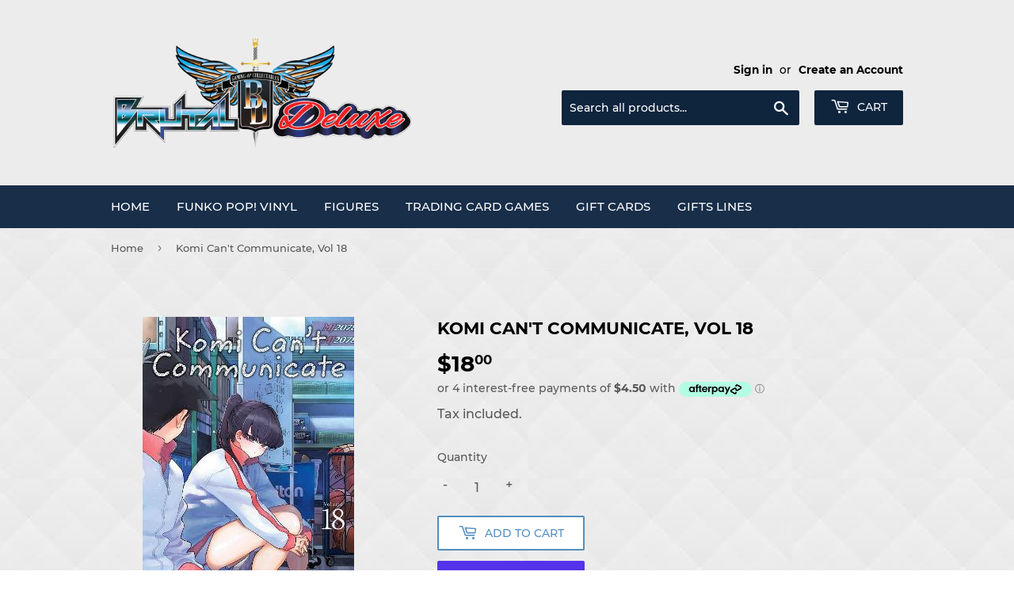

--- FILE ---
content_type: text/html
request_url: https://placement-api.afterpay.com/?mpid=brutaldeluxe.myshopify.com&placementid=null&pageType=product&zoid=9.0.85
body_size: 706
content:

  <!DOCTYPE html>
  <html>
  <head>
      <link rel='icon' href='data:,' />
      <meta http-equiv="Content-Security-Policy"
          content="base-uri 'self'; default-src 'self'; font-src 'self'; style-src 'self'; script-src 'self' https://cdn.jsdelivr.net/npm/zoid@9.0.85/dist/zoid.min.js; img-src 'self'; connect-src 'self'; frame-src 'self'">
      <title></title>
      <link rel="preload" href="/index.js" as="script" />
      <link rel="preload" href="https://cdn.jsdelivr.net/npm/zoid@9.0.85/dist/zoid.min.js" integrity="sha384-67MznxkYtbE8teNrhdkvnzQBmeiErnMskO7eD8QwolLpdUliTdivKWx0ANHgw+w8" as="script" crossorigin="anonymous" />
      <div id="__AP_DATA__" hidden>
        {"errors":{"mcr":null},"mcrResponse":{"data":{"errors":[],"config":{"mpId":"brutaldeluxe.myshopify.com","createdAt":"2023-09-28T21:41:50.741214602Z","updatedAt":"2025-11-13T23:16:41.383298043Z","config":{"consumerLending":{"metadata":{"shouldForceCache":false,"isProductEnabled":false,"updatedAt":"2025-11-13T23:16:41.383258892Z","version":0},"details":{}},"interestFreePayment":{"metadata":{"shouldForceCache":false,"isProductEnabled":true,"updatedAt":"2025-11-13T23:16:41.383234462Z","version":0},"details":{"maximumAmount":{"amount":"4000.00","currency":"AUD"},"cbt":{"enabled":true,"countries":["GB","NZ","US","CA"],"limits":{}}}},"merchantAttributes":{"metadata":{"shouldForceCache":false,"isProductEnabled":true,"updatedAt":"2025-11-13T23:16:41.383265952Z","version":0},"details":{"analyticsEnabled":true,"tradingCountry":"AU","storeURI":"http://brutaldeluxe.com.au/","tradingName":"Brutal Deluxe","vpuf":true}},"onsitePlacements":{"metadata":{"version":0},"details":{"onsitePlacements":{}}},"cashAppPay":{"metadata":{"shouldForceCache":false,"isProductEnabled":false,"updatedAt":"2025-11-13T23:16:41.383294893Z","version":0},"details":{"enabledForOrders":false,"integrationCompleted":false}},"promotionalData":{"metadata":{"version":0},"details":{"consumerLendingPromotions":[]}}}}},"errors":null,"status":200},"brand":"afterpay","meta":{"version":"0.35.4"}}
      </div>
  </head>
  <body></body>
  <script src="/index.js" type="application/javascript"></script>
  </html>
  